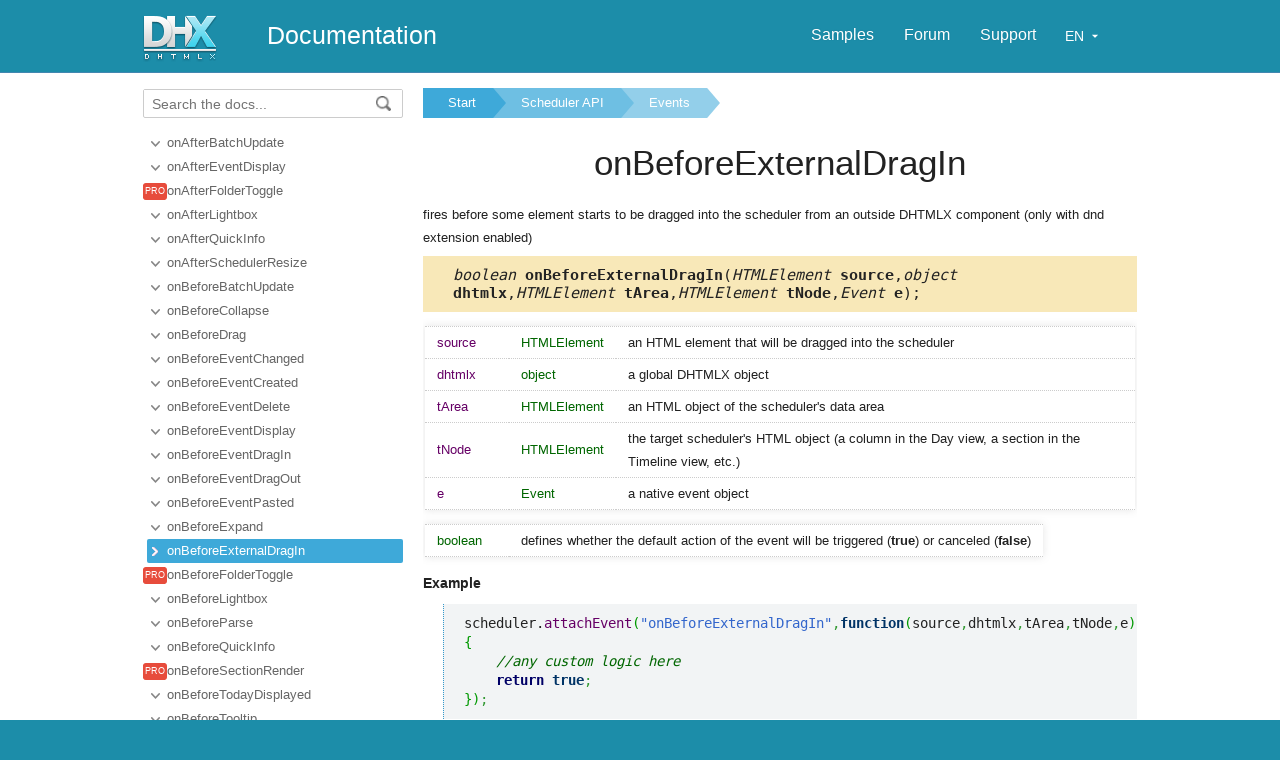

--- FILE ---
content_type: text/html
request_url: https://docs.dhtmlx.com/scheduler/api__scheduler_onbeforeexternaldragin_event.html
body_size: 3422
content:
<!doctype html>
<html lang="en">
	<head>
		<link rel="stylesheet" type="text/css" href="assets/docs.css?v=1768218930">
		<link rel="stylesheet" type="text/css" href="assets/theme.css?v=1768218930">
		<link rel="search" type="application/opensearchdescription+xml" title="Scheduler Docs" href="assets/opensearch.xml">
		<meta http-equiv="Content-Type" content="text/html; charset=utf-8">
		<meta http-equiv="Content-Language" content="en">

		<link rel="canonical" href="https://docs.dhtmlx.com/scheduler/api__scheduler_onbeforeexternaldragin_event.html" />
		<link rel="alternate" hreflang="en" href="https://docs.dhtmlx.com/scheduler/api__scheduler_onbeforeexternaldragin_event.html" />
		<link rel="alternate" hreflang="ru" href="https://docs.dhtmlx.com/ru/scheduler/api__scheduler_onbeforeexternaldragin_event.html" />
		<link rel="alternate" hreflang="de" href="https://docs.dhtmlx.com/de/scheduler/api__scheduler_onbeforeexternaldragin_event.html" />
		<link rel="alternate" hreflang="cn" href="https://docs.dhtmlx.com/cn/scheduler/api__scheduler_onbeforeexternaldragin_event.html" />
		<link rel="alternate" hreflang="ko" href="https://docs.dhtmlx.com/ko/scheduler/api__scheduler_onbeforeexternaldragin_event.html" />
		<link rel="alternate" hreflang="x-default" href="https://docs.dhtmlx.com/scheduler/api__scheduler_onbeforeexternaldragin_event.html" />

		<meta name="viewport" content="initial-scale = 1.0" />
		<meta name="description" content="" />
		<link href="./assets/favicon.ico" rel="shortcut icon" />
		<!--[if lte IE 9]>
			<link rel="stylesheet" type="text/css" href="assets/ie.css" />
		<![endif]-->
		<!-- stub -->
		<title>onBeforeExternalDragIn  Scheduler Docs</title>
	</head>
<body class="page_">
	<!-- Google Tag Manager --><script>(function(w,d,s,l,i){w[l]=w[l]||[];w[l].push({'gtm.start':new Date().getTime(),event:'gtm.js'});var f=d.getElementsByTagName(s)[0],j=d.createElement(s),dl=l!='dataLayer'?'&l='+l:'';j.async=true;j.src='https://www.googletagmanager.com/gtm.js?id='+i+dl;f.parentNode.insertBefore(j,f);})(window,document,'script','dataLayer','GTM-5M5RCSJ');</script><!-- End Google Tag Manager -->
	<a name="top"></a>
	
	<div class='headerBox'>
	<div class="header">
		<div class='content'>
			<a href='https://dhtmlx.com' class='top_logo'></a>
			<div class='top_menu'>
				<a href="./samples/">Samples</a>
				<a href="https://forum.dhtmlx.com/c/scheduler-all/scheduler">Forum</a>
				<a href="https://dhtmlx.com/docs/technical-support.shtml">Support</a>
				<span class="langSelect"></span>
			</div>
			<span><a href='https://docs.dhtmlx.com/scheduler/' style="color:white">Documentation</a></span>
		</div>
	</div>
	</div>

	<div class="body">
		<div class="content">
		<div class="navigation">
			<div id="doc_navigation">
			<div class="search">
				<form method="get" action="search.php">
					<input type="text" accesskey="f" name="query" placeholder="Search the docs..." value="" autocomplete="off">
						<button type="submit"><img src="assets/common/search_icon.png"/></button>
				</form>
			</div>
			<ul><li class=""><a href="api__scheduler_onafterbatchupdate_event.html">onAfterBatchUpdate</a></li><li class=""><a href="api__scheduler_onaftereventdisplay_event.html">onAfterEventDisplay</a></li><li class="toc-pro"><a href="api__scheduler_onafterfoldertoggle_event.html">onAfterFolderToggle</a></li><li class=""><a href="api__scheduler_onafterlightbox_event.html">onAfterLightbox</a></li><li class=""><a href="api__scheduler_onafterquickinfo_event.html">onAfterQuickInfo</a></li><li class=""><a href="api__scheduler_onafterschedulerresize_event.html">onAfterSchedulerResize</a></li><li class=""><a href="api__scheduler_onbeforebatchupdate_event.html">onBeforeBatchUpdate</a></li><li class=""><a href="api__scheduler_onbeforecollapse_event.html">onBeforeCollapse</a></li><li class=""><a href="api__scheduler_onbeforedrag_event.html">onBeforeDrag</a></li><li class=""><a href="api__scheduler_onbeforeeventchanged_event.html">onBeforeEventChanged</a></li><li class=""><a href="api__scheduler_onbeforeeventcreated_event.html">onBeforeEventCreated</a></li><li class=""><a href="api__scheduler_onbeforeeventdelete_event.html">onBeforeEventDelete</a></li><li class=""><a href="api__scheduler_onbeforeeventdisplay_event.html">onBeforeEventDisplay</a></li><li class=""><a href="api__scheduler_onbeforeeventdragin_event.html">onBeforeEventDragIn</a></li><li class=""><a href="api__scheduler_onbeforeeventdragout_event.html">onBeforeEventDragOut</a></li><li class=""><a href="api__scheduler_onbeforeeventpasted_event.html">onBeforeEventPasted</a></li><li class=""><a href="api__scheduler_onbeforeexpand_event.html">onBeforeExpand</a></li><li class=" current"><a href="api__scheduler_onbeforeexternaldragin_event.html">onBeforeExternalDragIn</a></li><li class="toc-pro"><a href="api__scheduler_onbeforefoldertoggle_event.html">onBeforeFolderToggle</a></li><li class=""><a href="api__scheduler_onbeforelightbox_event.html">onBeforeLightbox</a></li><li class=""><a href="api__scheduler_onbeforeparse_event.html">onBeforeParse</a></li><li class=""><a href="api__scheduler_onbeforequickinfo_event.html">onBeforeQuickInfo</a></li><li class="toc-pro"><a href="api__scheduler_onbeforesectionrender_event.html">onBeforeSectionRender</a></li><li class=""><a href="api__scheduler_onbeforetodaydisplayed_event.html">onBeforeTodayDisplayed</a></li><li class=""><a href="api__scheduler_onbeforetooltip_event.html">onBeforeTooltip</a></li><li class=""><a href="api__scheduler_onbeforeviewchange_event.html">onBeforeViewChange</a></li><li class=""><a href="api__scheduler_oncellclick_event.html">onCellClick</a></li><li class=""><a href="api__scheduler_oncelldblclick_event.html">onCellDblClick</a></li><li class=""><a href="api__scheduler_onclearall_event.html">onClearAll</a></li><li class=""><a href="api__scheduler_onclick_event.html">onClick</a></li><li class=""><a href="api__scheduler_oncollapse_event.html">onCollapse</a></li><li class=""><a href="api__scheduler_onconfirmedbeforeeventdelete_event.html">onConfirmedBeforeEventDelete</a></li><li class=""><a href="api__scheduler_oncontextmenu_event.html">onContextMenu</a></li><li class=""><a href="api__scheduler_ondatarender_event.html">onDataRender</a></li><li class=""><a href="api__scheduler_ondblclick_event.html">onDblClick</a></li><li class=""><a href="api__scheduler_ondestroy_event.html">onDestroy</a></li><li class=""><a href="api__scheduler_ondragend_event.html">onDragEnd</a></li><li class=""><a href="api__scheduler_onemptyclick_event.html">onEmptyClick</a></li><li class=""><a href="api__scheduler_onerror_event.html">onError</a></li><li class=""><a href="api__scheduler_oneventadded_event.html">onEventAdded</a></li><li class=""><a href="api__scheduler_oneventcancel_event.html">onEventCancel</a></li><li class=""><a href="api__scheduler_oneventchanged_event.html">onEventChanged</a></li><li class=""><a href="api__scheduler_oneventcollision_event.html">onEventCollision</a></li><li class=""><a href="api__scheduler_oneventcopied_event.html">onEventCopied</a></li><li class=""><a href="api__scheduler_oneventcreated_event.html">onEventCreated</a></li><li class=""><a href="api__scheduler_oneventcut_event.html">onEventCut</a></li><li class=""><a href="api__scheduler_oneventdeleted_event.html">onEventDeleted</a></li><li class=""><a href="api__scheduler_oneventdrag_event.html">onEventDrag</a></li><li class=""><a href="api__scheduler_oneventdragin_event.html">onEventDragIn</a></li><li class=""><a href="api__scheduler_oneventdragout_event.html">onEventDragOut</a></li><li class=""><a href="api__scheduler_oneventdropout_event.html">onEventDropOut</a></li><li class=""><a href="api__scheduler_oneventidchange_event.html">onEventIdChange</a></li><li class=""><a href="api__scheduler_oneventloading_event.html">onEventLoading</a></li><li class=""><a href="api__scheduler_oneventpasted_event.html">onEventPasted</a></li><li class=""><a href="api__scheduler_oneventsave_event.html">onEventSave</a></li><li class=""><a href="api__scheduler_oneventselected_event.html">onEventSelected</a></li><li class=""><a href="api__scheduler_oneventunselected_event.html">onEventUnselected</a></li><li class=""><a href="api__scheduler_onexpand_event.html">onExpand</a></li><li class=""><a href="api__scheduler_onexternaldragin_event.html">onExternalDragIn</a></li><li class=""><a href="api__scheduler_onlightbox_event.html">onLightbox</a></li><li class=""><a href="api__scheduler_onlightboxbutton_event.html">onLightboxButton</a></li><li class=""><a href="api__scheduler_onlimitviolation_event.html">onLimitViolation</a></li><li class=""><a href="api__scheduler_onloadend_event.html">onLoadEnd</a></li><li class=""><a href="api__scheduler_onloaderror_event.html">onLoadError</a></li><li class=""><a href="api__scheduler_onloadstart_event.html">onLoadStart</a></li><li class=""><a href="api__scheduler_onlocationerror_event.html">onLocationError</a></li><li class=""><a href="api__scheduler_onmousedown_event.html">onMouseDown</a></li><li class=""><a href="api__scheduler_onmousemove_event.html">onMouseMove</a></li><li class=""><a href="api__scheduler_onoptionsload_event.html">onOptionsLoad</a></li><li class=""><a href="api__scheduler_onoptionsloadfinal_event.html">onOptionsLoadFinal</a></li><li class=""><a href="api__scheduler_onoptionsloadstart_event.html">onOptionsLoadStart</a></li><li class=""><a href="api__scheduler_onparse_event.html">onParse</a></li><li class=""><a href="api__scheduler_onquickinfo_event.html">onQuickInfo</a></li><li class=""><a href="api__scheduler_onsaveerror_event.html">onSaveError</a></li><li class=""><a href="api__scheduler_onscaleadd_event.html">onScaleAdd</a></li><li class=""><a href="api__scheduler_onscaledblclick_event.html">onScaleDblClick</a></li><li class=""><a href="api__scheduler_onschedulerready_event.html">onSchedulerReady</a></li><li class=""><a href="api__scheduler_onschedulerresize_event.html">onSchedulerResize</a></li><li class=""><a href="api__scheduler_ontemplatesready_event.html">onTemplatesReady</a></li><li class=""><a href="api__scheduler_ontimelinecreated_event.html">onTimelineCreated</a></li><li class=""><a href="api__scheduler_onviewchange_event.html">onViewChange</a></li><li class=""><a href="api__scheduler_onviewmoreclick_event.html">onViewMoreClick</a></li><li class="toc-deprecated"><a href="api__scheduler_onxle_event.html">onXLE</a></li><li class="toc-deprecated"><a href="api__scheduler_onxls_event.html">onXLS</a></li><li class=""><a href="api__scheduler_onxscaleclick_event.html">onXScaleClick</a></li><li class=""><a href="api__scheduler_onxscaledblclick_event.html">onXScaleDblClick</a></li><li class=""><a href="api__scheduler_onyscaleclick_event.html">onYScaleClick</a></li><li class=""><a href="api__scheduler_onyscaledblclick_event.html">onYScaleDblClick</a></li></ul>
			</div>
		</div>	  
	  
		<div class='doc' id='doc_content'>
			
			
			<div class='breadcrumb'><a class="n1" href="./">Start</a><a class="n2" href="api__refs__scheduler.html">Scheduler API</a><a class="n3" href="api__refs__scheduler_events.html">Events</a></div>
<h1>onBeforeExternalDragIn</h1>

<!-- Content Area -->

<p>fires before some element starts to be dragged into the scheduler from an outside DHTMLX component (only with dnd extension enabled)</p>


<div class='signature'><em>boolean</em> <b>onBeforeExternalDragIn</b>(<em>HTMLElement</em><b> source</b>,<em>object</em><b> dhtmlx</b>,<em>HTMLElement</em><b> tArea</b>,<em>HTMLElement</em><b> tNode</b>,<em>Event</em><b> e</b>);</div>



<table cellspacing='0' class='apitable t3col'><tr class=''><td class='pname'> source</div><td class='ptype'>HTMLElement</td><td>an HTML element that will be dragged into the scheduler</td></tr><tr class=''><td class='pname'> dhtmlx</div><td class='ptype'>object</td><td>a global DHTMLX object</td></tr><tr class=''><td class='pname'> tArea</div><td class='ptype'>HTMLElement</td><td>an HTML object of the scheduler's data area</td></tr><tr class=''><td class='pname'> tNode</div><td class='ptype'>HTMLElement</td><td>the target scheduler's HTML object (a column in the Day view, a section in the Timeline view, etc.)</td></tr><tr class=''><td class='pname'> e</div><td class='ptype'>Event</td><td>a native event object</td></tr></table>
<table cellspacing='0' class='apitable'><td class='ptype'>boolean</td><td>defines whether the default action of the event will be triggered (<b>true</b>) or canceled (<b>false</b>)</td></tr></table>


<h4>Example</h4><p><pre><code><pre class="js">scheduler.<span class="me1">attachEvent</span><span class="br0">&#40;</span><span class="st0">&quot;onBeforeExternalDragIn&quot;</span><span class="sy0">,</span><span class="kw2">function</span><span class="br0">&#40;</span>source<span class="sy0">,</span>dhtmlx<span class="sy0">,</span>tArea<span class="sy0">,</span>tNode<span class="sy0">,</span>e<span class="br0">&#41;</span>
<span class="br0">&#123;</span>
    <span class="co1">//any custom logic here</span>
    <span class="kw1">return</span> <span class="kw2">true</span><span class="sy0">;</span>
<span class="br0">&#125;</span><span class="br0">&#41;</span><span class="sy0">;</span></pre></code></pre>
</p>


<div class='h2'>Details</div><div class='note'><p><p>The event requires the <a class="link-" href="extensions_list.html#outerdrag">outerdrag</a> plugin to be activated.</p>
</p></div>

<p>The event is blockable. Return <em>false</em> and  the external element won't be dragged to the scheduler.</p>


<div class='h2'>See also</div><div class='apitable'><li><div class='alsogroup'>API</div><div><ul><li><a class="link-" href="api__scheduler_onexternaldragin_event.html">onExternalDragIn</a></li></ul></div></li></div>


<!-- Content Area End -->
			<a href='#top' class='top_link'>Back to top</a>
			
		</div>
		</div>
	</div>
	<div class="footer">
		<div class='content'>
			<ul class='column'>
	<li class='group'>Base Views</li>
	<li><a href='day_view.html'>Day</a></li>
	<li><a href='week_view.html'>Week</a></li>
	<li><a href='month_view.html'>Month</a></li>
	<li><a href='year_view.html'>Year</a></li>
</ul>

<ul class='column'>
	<li class='group'>Advanced Views</li>
	<li><a href='units_view.html'>Units</a></li>
	<li><a href='timeline_view.html'>Timeline</a></li>
	<li><a href='weekagenda_view.html'>Week Agenda</a></li>
	<li><a href='grid_view.html'>Grid</a></li>
</ul>

<ul class='column'>
	<li class='group'>Customization</li>
	<li><a href='configuring_the_scheduler.html'>Scheduler</a></li>
	<li><a href='customizing_events.html'>Events</a></li>
	<li><a href='configuring_the_lightbox.html'>Lightbox</a></li>
	<li><a href='special_extensions.html'>Extensions</a></li>
</ul>

<ul class='column'>
	<li class='group'>Other Components</li>
	<li><a href='https://docs.dhtmlx.com/suite/'>Suite</a></li>
	<li><a href='https://docs.dhtmlx.com/gantt/'>Gantt</a></li>
	<li><a href='https://docs.dhtmlx.com/diagram/'>Diagram</a></li>
	<li><a href='https://scheduler-net.com/docs/'>Scheduler .Net</a></li>
</ul>

<ul class='column'>
	<li class='group'>API</li>
	<li><a href='api__refs__scheduler_events.html'>Events</a></li>
	<li><a href='api__refs__scheduler_methods.html'>Methods</a></li>
	<li><a href='api__refs__scheduler_props.html'>Properties</a></li>
	<li><a href='api__refs__scheduler_templates.html'>Templates</a></li>
</ul>
		</div>
	</div>
	<script src="assets/autocomplete.js" type="text/javascript" charset="utf-8"></script>
	<script src="assets/langswitch.js" type="text/javascript" charset="utf-8"></script>
	<script type="text/javascript">
		AutoComplete_init("");
		Scroll_init();

		uiHelpers.mount(uiHelpers.Select, {
			target: document.querySelector('.langSelect'),
			props: {
				value: 'en',
				onchange: function({value}) {
					window.location.href = 'https://docs.dhtmlx.com/' + (value === 'en' ? '' : (value + '/')) + 'scheduler/api__scheduler_onbeforeexternaldragin_event.html';
				}
			}
		});
	</script>	
</body>
</html>

--- FILE ---
content_type: text/css
request_url: https://docs.dhtmlx.com/scheduler/assets/theme.css?v=1768218930
body_size: 2283
content:
/*start screen*/
body{
    height: auto;   
    -webkit-tap-highlight-color: rgba(0,0,0,0) !important;
}

.page_start .body{
    min-height: 370px;
    background-color: #14a7c8;
    background-image: url(index/start.png);
    background-repeat: repeat-x;
    background-position: 50% 50%;
}

.page_start .search-field-text{
    width:50%;
    background: #FFFFFF;
}
.page_start .search-field-text:focus{
    background: white;
}
.page_start .body .content{
    position: relative;
    min-height: 370px;
}

.page_start .search-form-btn{
    width:0px; padding:0px; margin:0px;
    overflow: hidden;
}
.page_start .hot-news{
    background: #FFFFFF;
    box-shadow: none;
}
.page_start .inside-hot {
    padding: 5px 15px;
}
.page_start .inside-search-form{
    border:none;
    background: #FFFFFF;
    padding:2px;
    position: static;
}

.page_start .hot-right{
    line-height: 36px;
    padding-right: 35px;
}

.page_start .hot-right a{
    background: url(index/icon1.svg) 0px center no-repeat;
    padding-left: 32px;
    color: #424242;
}
.page_start .hot-right a:nth-child(2){
    background-image: url(index/icon2.svg);
}

.page_start .navigation, .page_start .side_links, .page_start .top_link, .page_start h1{
    display: none;
}

.body{
    min-height: 467px;
}


.footer .content{
    overflow: hidden;
}

.top_menu a{
    text-shadow: 0px 0px 2px rgba(0,0,0,0.1);
}

.novice_block{
    position: relative;
    overflow: hidden;
}

.wrapper-clear{
    position: relative;
    overflow: hidden;
}

.wrapper-search{
    margin: 30px auto 0px;
}

.inside-search-form{
    position: relative;
    background: #ededed;
    background: rgba(234,242,246,0.5); 
    border-radius:6px; 
    padding:6px; 
}

.search-field-text{
    width: 86%;
    font-size:15px; 
    padding:6px 8px; 
    border:1px solid #CCCCCC;
    margin: 0px;
    border-top-left-radius: 4px;
    border-bottom-left-radius: 4px;
    border-radius: 2px;
}

.search-form-btn{
    position: absolute;
    right: 6px;
    top: 6px;
    width:13%; 
    font-size:15px;
    background:#1C8DA9; 
    color:white; 
    border:none; 
    padding: 6px 8px; 
    margin: 0px;
    border-radius: 0px 5px 5px 0px;
    cursor: pointer;
    -webkit-appearance: none;
}

.search-form-btn:hover,
.search-form-btn:active{
    background:#4a96c4;
} 

.search-field-text:focus{
    border: 1px solid #5da5b1;
    outline-style: none;
}

.search-form-btn:focus{
    outline: none;
}

.after-search-p{
    color:white; 
    text-align:center; 
    font-size:16px; 
    text-shadow: 1px 1px 1px rgba(0,0,0,0.3);
    margin: 20px 0px 0px;
}


/* components links */

.wrapper-components-links{
    position: relative;
    background-color: #fff; 
    z-index: 15;
}

.inside-components-links{
    position: relative;
    width: 990px;
    margin: 0 auto;
    padding: 0px 0px 15px;
    background-color: #fff;  
}

.item-component-link{
    display: inline-block;
    color: #333333;
    text-align: center;
    width: 147px;
    height: 283px;
    vertical-align: top;
    margin-right: 5px;
    margin-bottom: 10px;
    margin-top:20px;
    padding: 15px 20px;
    border: 1px solid #fff;
    border-radius: 4px;
    transition: all 0.1s ease-in-out;
}

.item-component-link:hover{
    background-color: #eef2fa;
    border: 1px solid #bcd1fe;
    border-radius: 2px;
}

.item-component-link span{
    display: block;
    margin-top: 5px;
}

.item-component-link img{
    border: none;
}

.check-other-link{
    position: absolute;
    right: 0px;
    top: -6px;
    display: block;
    width: 186px;
    height: 0px;
    padding-top: 216px;
    overflow: hidden;
    background: url("../assets/index/check_other.png") center center no-repeat;
}

/* responsive */

@media  (max-width: 1015px) {
    .inside-components-links{
        text-align: center;
    }
    
    .item-component-link{
        margin: 0px 0px;
    }
    
    .inside-components-links{
        width: auto;
        padding: 30px 0px 0px;
    }
    
    .inside-hot{
        width: auto;
    }
}

@media  (max-width: 965px) {
    .page_start .slogan{
        float: none;
        text-align: center;
        float: none;  
        padding-top: 10px;      
    }
    
    .after-search-p{
        margin: 20px 0px 20px;
    }
    
    .wrapper-search {
        margin: 20px auto 0px;
    }
    
    .footer{
        padding-bottom: 15px;
    }
    
    .footer .content{
        text-align: center;
    }
    
    .footer .column{
        float: none;
        display: inline-block;
        *display: inline;
        zoom: 1;
        vertical-align: top;
        padding: 10px 0px 15px;
    }
    .page_start .hands, .page_start .tablet, .hot-right{
        display: none;
    }
    .page_start .newsblock{
        margin:0px auto;
    }
    .page_start .search-field-text{
        width:97%;
    }
}

@media  (max-width: 680px) {
    
    .page_start .header{
        line-height: 30px;
    }
    .page_start .header .content{
        text-align: center;
    }
    
    .page_start .top_logo{
        position: absolute;
        left: 15px;
        top: 15px;
    }
    
    .page_start .top_menu{
        overflow: hidden;
        float: none;
        text-align: center;
        padding-right: 0px;
    }   
    
    .top_menu a{
        float: none;
        display: inline-block;
    }
    
    .wrapper-search {
        margin: 25px auto 0px;
    }
    
    .search-form-btn{
        width: 105px;
    }
    
    .item-component-link {
        width: auto;
        height: auto;
        margin: 0px 15px;
        padding: 15px;
    }
    
    .inside-components-links {
        padding: 15px 0px 0px;
    }

    .check-other-link{
        margin-top: 10px;
    }
    
    .footer{
        padding-bottom: 15px;
    }
    
    .footer .group {
        font-size: 18px;
    }
}

@media  (max-width: 640px) {
    .page_start .header .content span{
        float:none;
    }
    .page_start .top_menu{
        display: block;
    }  
    .page_start .header .content {
        padding-left: 25px;
    }
}

@media  (max-width: 500px) {
    .page_start .newsblock{
        width: auto;
        margin-top: -38px;
        text-align: center;
    }
    
    .page_start .top_menu {
        margin-top: 20px;
    }
    
    .search-form-btn {
        width: 80px;
    }
    
    .wrapper-search {
        margin: 25px auto 0px;
    }
    
    .item-component-link img{
        width: 30px;
    }
    
    .page_start .body{
        min-height: 390px;
    }
}

@media  (max-width: 330px) {
    .page_start .header{
        font-size: 22px;
    }
    
    .footer .group {
        padding-bottom: 5px;
    }
    
    .footer li {
        padding-bottom: 8px;
    }
}

.guide-table tr:nth-child(2n){
    background: inherit;
}


.newsblock{
    font-family: Verdana;
    color: white;
    font-size:17px;
    padding: 0px;
    margin-top:32px;
    width:440px;
    z-index:5;
    position:relative;
}

.newsblock h2{
    font-size:38px;
    padding-left: 0px;
    border:none;
}

.newsblock p{
    line-height: 23px;
    padding: 0px;
    margin-top: -6px;
}
.newsblock li, .newsblock a{
    line-height: 28px;
    color: white;
    text-decoration: underline;
}
.newsblock ul{
    padding: 0px 20px;
    margin: 3px 0px 20px 0px;
}

.newsblock p.action_buttons{
	line-height: 55px;
}
.newsblock .action_buttons a{
	display: inline-block;
	min-width: 105px;
	text-align: center;
}
.newsblock .action_button{
	padding: 8px 30px;
	text-decoration: none;
	border-radius: 5px;
	border-bottom-width: 3px;
	border-bottom-style:solid;
}

.newsblock .moredetails{
    background: #177694;
    border-bottom-color: #146882;
}
.newsblock .moredetails:hover{
    background: #1A83A6;
}
.newsblock .moredetails:active{
    background: #146882;
}

.newsblock .download{
	background: #07ae2d;
	border-bottom-color: #218c39;
	margin-left: 10px;
	margin-right: 10px;
}
.newsblock .download:hover{
	background: #28ae46;
}
.newsblock .download:active{
	background: #218c39;
}

.page_start .hands{
    background: url(index/hands.png);
    position: absolute; right:0px; bottom:0px;
    width: 554px; height:181px;
    z-index:3;
}
.page_start .tablet{
    background: url(index/tablet.png);
    position: absolute; 
    right: 46px;
    bottom: 10px;
    width: 468px;
    height: 344px;
    z-index: 2;
    background-repeat: no-repeat;
    background-size: 468px 344px;
}

.inside-components-links h3{
    margin-left: 0px;
    margin-top: 10px;
}
.bottom_icon0, .bottom_icon1, .bottom_icon2, .bottom_icon3, .bottom_icon4{
    background: url("index/front.png");
    background-position: 0px -14px;
    width: 150px;
    height: 100px;
    margin: 15px 0px;
    display: inline-block;
    text-align: center;
}
.bottom_icon1{
    background-position: -200px -14px;
}
.bottom_icon2{
    background-position: -390px -14px;    
}
.bottom_icon3{
    background-position: -585px -14px;    
}
.bottom_icon4{
    background-position: -780px -14px;    
}

.footer .column{
    width:20%;
    text-align:left;
}
html, body, .header, .footer{
    background: #1C8DA9;
}

/* lang switch */
.langSelect { margin-top: 9px; display: inline-block; }
.dx-i18n-content.svelte-12xgw0w .wx-popup{position:fixed;overflow:hidden;z-index:1000;background:#fff;box-shadow:0 3px 9px #0003;border:none;border-radius:8px;padding:8px 0}button.svelte-12xgw0w{outline:none;border:none;background:#fff;padding:4px 12px;cursor:pointer;border-radius:0}.dx-i18n-item.svelte-12xgw0w{display:block;width:100%;color:#202020;font-size:14px;font-weight:400;line-height:24px;text-align:left}.dx-i18n-item.svelte-12xgw0w:hover{background:#e6e6e6;outline:none}.dx-i18n-active.svelte-12xgw0w{font-size:14px;font-weight:400;line-height:24px;display:inline-block;width:22px}.dx-i18n-button.svelte-12xgw0w{background:transparent;color:#fff;padding:0 12px;display:flex;flex-direction:row}.dx-i18n-icon.svelte-12xgw0w{height:23px;width:20px;display:flex;align-items:center;justify-content:center}
